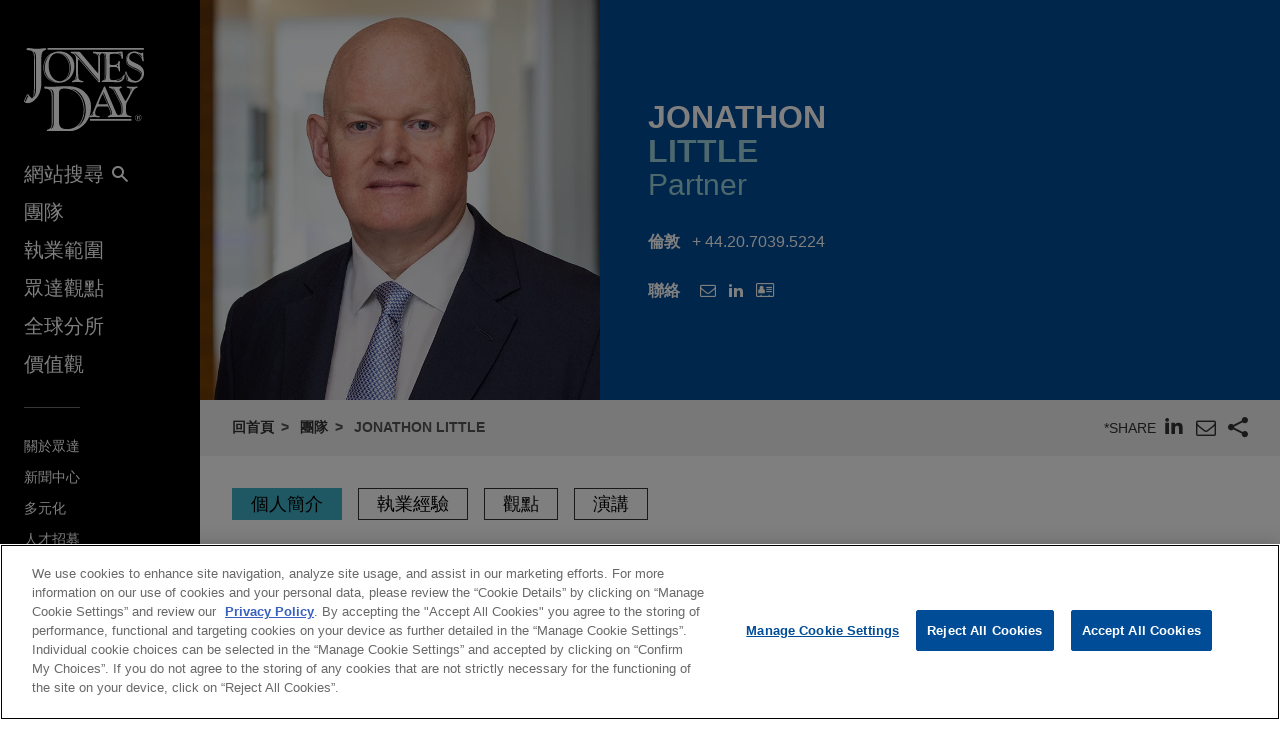

--- FILE ---
content_type: text/html; charset=utf-8
request_url: https://www.jonesday.com/zh-hant/lawyers/l/jonathon-little
body_size: 16676
content:


<!DOCTYPE html>
<html lang="zh">
<head>

<link rel="preconnect" href="https://cdn.cookielaw.org" />
<!-- OneTrust Cookies Consent Notice start for jonesday.com -->
<script type="text/javascript" src="https://cdn.cookielaw.org/consent/3a0c3272-9279-4166-b00e-aa629987b171-test/OtAutoBlock.js"></script>
<script async src="https://cdn.cookielaw.org/scripttemplates/otSDKStub.js" type="text/javascript" charset="UTF-8" data-domain-script="3a0c3272-9279-4166-b00e-aa629987b171-test"></script>
<script ="text/javascript">
    function OptanonWrapper() { }
</script>
<!-- OneTrust Cookies Consent Notice end for jonesday.com -->
    <link rel="preconnect" href="https://fonts.googleapis.com" />
    <link rel="preconnect" href="https://fonts.gstatic.com" crossorigin />
    <link rel="preload" as="style" href="https://fonts.googleapis.com/css?family=Roboto:300,300i,400,400i,700,700i&display=swap" />
    <meta name="viewport" content="width=device-width, initial-scale=1">
            <script>(function(w,d,s,l,i){w[l]=w[l]||[];w[l].push({'gtm.start':
new Date().getTime(),event:'gtm.js'});var f=d.getElementsByTagName(s)[0],
j=d.createElement(s),dl=l!='dataLayer'?'&l='+l:'';j.async=true;j.src=
'https://www.googletagmanager.com/gtm.js?id='+i+dl;f.parentNode.insertBefore(j,f);
})(window,document,'script','dataLayer','GTM-PRCGRKZ');
</script>

    <title>Jonathon Little | 團隊 | 繁體中文 | Jones Day</title>

<link rel="shortcut icon" type="image/ico" href="/favicon.ico" />
    <meta name="title" content="Jonathon Little | 團隊 | 繁體中文 | Jones Day" />
<meta name="description" content="Jonathon Little has more than 20 years of experience advising clients on high-value commercial and technology projects." />
<meta name="keywords" content="technology, outsourcing, telecoms, IT, licensing, software, e-business, data protection, privacy, cybersecurity, distance selling, e-commerce, BPO, insurance, aerospace, banking, manufacturing" />
<meta name="robots" content="INDEX,FOLLOW" />

<meta property="og:url" content="https://www.jonesday.com/zh-hant/lawyers/l/jonathon-little" />
<meta property="og:type" content="website" />
<meta property="og:title" content="Jonathon Little | 團隊" />
<meta property="og:description" content="" />
    <meta property="og:image" content="https://www.jonesday.com/-/media/images/attorneys/l/jrlittle.jpg?rev=84c733d285df4672b712453e8d074ceb&amp;hash=697AD0543E8CD538746F231CAA50A62D" />

<meta name="twitter:card" content="summary_large_image">
<meta name="twitter:site" content="@jonesday">
<meta name="twitter:title" content="Jonathon Little | 團隊">
<meta name="twitter:description" content="">
    <meta name="twitter:image:src" content="https://www.jonesday.com/-/media/images/attorneys/l/jrlittle.jpg?rev=84c733d285df4672b712453e8d074ceb&amp;hash=697AD0543E8CD538746F231CAA50A62D">

<meta name="facebook-domain-verification" content="y9ytbr7gnpddseyhpo9l8gciwzt5op" />




<script type="application/ld+json">
		{
		"@context": "http://schema.org",
		"@type": "Person",
		"@id": "https://www.jonesday.com/zh-hant/lawyers/l/jonathon-little",
		"name": "Jonathon Little",
		"url": "https://www.jonesday.com/zh-hant/lawyers/l/jonathon-little",
		"image": "https://www.jonesday.com/-/media/images/attorneys/l/jrlittle.jpg?rev=84c733d285df4672b712453e8d074ceb&amp;hash=697AD0543E8CD538746F231CAA50A62D",
		"telephone": "44.20.7039.5224",
		"knowsAbout": "Jonathon Little has more than 20 years of experience advising clients on high-value commercial and technology projects.",
		"sameAs": [
  "https://www.linkedin.com/in/jonathon-little-129b4123/"
],
		"jobTitle": "Partner",
		"worksFor" : {
				"@type": "Organization",
				"name": "Jones Day",
				"url": "https://www.jonesday.com/"
			}
		}
</script>


        <link rel="alternate" hreflang="en" href="https://www.jonesday.com/en/lawyers/l/jonathon-little" />
    <link rel="alternate" hreflang="es" href="https://www.jonesday.com/es/lawyers/l/jonathon-little" />
    <link rel="alternate" hreflang="ja" href="https://www.jonesday.com/ja/lawyers/l/jonathon-little" />
    <link rel="alternate" hreflang="pt" href="https://www.jonesday.com/pt/lawyers/l/jonathon-little" />
    <link rel="alternate" hreflang="fr" href="https://www.jonesday.com/fr/lawyers/l/jonathon-little" />
    <link rel="alternate" hreflang="zh-Hans" href="https://www.jonesday.com/zh-hans/lawyers/l/jonathon-little" />
    <link rel="alternate" hreflang="de" href="https://www.jonesday.com/de/lawyers/l/jonathon-little" />
    <link rel="alternate" hreflang="zh-Hant" href="https://www.jonesday.com/zh-hant/lawyers/l/jonathon-little" />
    <link rel="alternate" hreflang="it" href="https://www.jonesday.com/it/lawyers/l/jonathon-little" />
    <link rel="alternate" hreflang="ru" href="https://www.jonesday.com/ru/lawyers/l/jonathon-little" />
    <link rel="alternate" hreflang="nl" href="https://www.jonesday.com/nl/lawyers/l/jonathon-little" />
<link rel="canonical" href="https://www.jonesday.com/zh-hant/lawyers/l/jonathon-little" />
<link rel="alternate" hreflang="x-default" href="https://www.jonesday.com/en/lawyers/l/jonathon-little">
    
    <link href="https://fonts.googleapis.com/css?family=Roboto:300,300i,400,400i,700,700i&display=swap" rel="stylesheet">
    <link type="text/css" rel="stylesheet" href="/assets/main/public/styles/main.v-llsgsmhug0o8w1oympaq.css">
</head>
<body id="default" class="body">
            <noscript><iframe src="https://www.googletagmanager.com/ns.html?id=GTM-PRCGRKZ"
height="0" width="0" style="display:none;visibility:hidden"></iframe></noscript>

    <a href="#main" class="link--skip" aria-label="Skip to content link">Skip to content</a>
    <div class="body__inner">
<header class="header" aria-label="Site Header" id="header">
    <div class="header__inner" id="headervueapp">
        <div class="header__section header__section--center" aria-label="Primary search">
            <div class="header-search">
                <input class="header-search-input" id="header-search-input" data-language-abbreviation="zh-Hant" data-language-text="Chinese%20(Traditional)" placeholder="搜尋我們"
                       v-on:keyup.enter="submitSearch" />
                <a class="search-button-link"
                   v-on:click="submitSearch">
                    <span class="magnifying-glass-icon">
                        <svg focusable="false" enable-background="new 0 0 18 18" viewBox="0 0 18 18" xmlns="http://www.w3.org/2000/svg" role="img" aria-label="Search" class="search-button-svg"><title>Search</title><g fill="currentColor"><path class="magnifier-circle-svg" d="m8.368 16.736c-4.614 0-8.368-3.754-8.368-8.368s3.754-8.368 8.368-8.368 8.368 3.754 8.368 8.368-3.754 8.368-8.368 8.368m0-14.161c-3.195 0-5.793 2.599-5.793 5.793s2.599 5.793 5.793 5.793 5.793-2.599 5.793-5.793-2.599-5.793-5.793-5.793"></path><path d="m18.713 20c-.329 0-.659-.126-.91-.377l-4.552-4.551c-.503-.503-.503-1.318 0-1.82.503-.503 1.318-.503 1.82 0l4.552 4.551c.503.503.503 1.318 0 1.82-.252.251-.581.377-.91.377"></path></g></svg>
                    </span>
                </a>
            </div>

        </div>
        <button class="nav__link nav__link--lt nav__button header__search-button"
                v-bind:class="{'button--menu-active': menuactive}"
                v-on:click="toggleSearch"
                role="toggle"
                v-bind:aria-pressed="menuactive"
                v-bind:aria-hidden="mobile"
                v-bind:aria-label="(menuactive) ? 'close menu' : 'open menu'">
            <span class="icon icon-close">&#32;</span>
        </button>
        <div class="pagetools">
            <div class="pagetools__block pagetools__lang">
                <button class="button--tool" v-on:click="toggleLang">
                    <span class="icon icon-sphere">&#32;</span> 語言
                </button>
                <div class="pagetools__dropdown"
                     v-bind:class="{'pagetools__dropdown--active': langactive}"
                     v-bind:aria-expanded="langactive ? 'true' : 'false'">
                    <ul class="lang">
                        <li class="lang__item">
                            <a class="lang__link" href="https://www.jonesday.com/de"
                               lang="de"
                               v-bind:tab-index="(langactive) ? 0 : -1">
                                Deutsch
                            </a>
                        </li>
                        <li class="lang__item lang__item--active">
                            <a class="lang__link" href="https://www.jonesday.com/en"
                               lang="en"
                               v-bind:tab-index="(langactive) ? 0 : -1">
                                English
                            </a>
                        </li>
                        <li class="lang__item">
                            <a class="lang__link" href="https://www.jonesday.com/es"
                               lang="es"
                               v-bind:tab-index="(langactive) ? 0 : -1">
                                español
                            </a>
                        </li>
                        <li class="lang__item">
                            <a class="lang__link" href="https://www.jonesday.com/fr"
                               lang="fr"
                               v-bind:tab-index="(langactive) ? 0 : -1">
                                français
                            </a>
                        </li>
                        <li class="lang__item">
                            <a class="lang__link" href="https://www.jonesday.com/it"
                               lang="it"
                               v-bind:tab-index="(langactive) ? 0 : -1">
                                italiano
                            </a>
                        </li>
                        <li class="lang__item">
                            <a class="lang__link" href="https://www.jonesday.com/pt"
                               lang="pt"
                               v-bind:tab-index="(langactive) ? 0 : -1">
                                português
                            </a>
                        </li>
                        <li class="lang__item">
                            <a class="lang__link" href="https://www.jonesday.com/zh-hans"
                               lang="zh"
                               v-bind:tab-index="(langactive) ? 0 : -1">
                                中文(简体)
                            </a>
                        </li>
                        <li class="lang__item">
                            <a class="lang__link" href="https://www.jonesday.com/ja"
                               lang="ja"
                               v-bind:tab-index="(langactive) ? 0 : -1">
                                日本語
                            </a>
                        </li>
                    </ul>
                </div>
            </div>
        </div>
</header>        <div class="page">
            <div id="sidebarapp" class="page__aside">
    <div class="sidebar">
        <div class="sidebar__inner">
            <div class="brand">
                <div class="brand__content">
                        <a class="brand__link" href="https://www.jonesday.com/zh-hant">
                            <img src="/-/media/jonesday/logo.svg?rev=5124ee9ca43a460496830cc38ae2c3cc&amp;sc_lang=zh-hant&amp;la=zh-Hant&amp;hash=85968168542A11B769196B44A1F1D35D" class="brand__image" alt="Jones Day" />
                            <img src="/-/media/jonesday/logo.svg?rev=5124ee9ca43a460496830cc38ae2c3cc&amp;sc_lang=zh-hant&amp;la=zh-Hant&amp;hash=85968168542A11B769196B44A1F1D35D" class="brand__image brand__image--dk" alt="Jones Day" />
                        </a>
                </div>
            </div>
            <div class="sidebar__mobilemenu" v-bind:aria-hidden="!mobile" v-if="mobile">
                    <button type="button"
                            class="button button--menu menu__toggle"
                            v-bind:class="{'button--menu-active': searchactive}"
                            v-on:click="toggleSearch"
                            role="toggle"
                            v-bind:aria-pressed="searchactive"
                            v-bind:aria-hidden="!mobile"
                            v-bind:aria-label="(searchactive) ? 'close search' : 'open search'">
                        <span class="icon"
                              v-bind:class="{'icon-search': !searchactive, 'icon-close': searchactive}">&#32;</span>
                    </button>
                <button type="button"
                        class="button button--menu menu__toggle"
                        v-bind:class="{'button--menu-active': menuactive}"
                        v-on:click="toggleMenu"
                        role="toggle"
                        v-bind:aria-pressed="menuactive"
                        v-bind:aria-hidden="!mobile"
                        v-bind:aria-label="(menuactive) ? 'close menu' : 'open menu'">
                    <span class="icon"
                          v-bind:class="{'icon-menu': !menuactive, 'icon-close': menuactive}">&#32;</span>
                </button>
            </div>
            <nav class="menu"
                 v-bind:class="{'menu--active': menuactive}"
                 v-bind:aria-hidden="mobile && !menuactive"
                 aria-label="Site Nav">
                <ul class="nav nav--side">
                    <li class="nav__item nav__item--primary nav__search">
                        <button class="nav__link nav__link--lt nav__button nav__button--search"
                                v-bind:class="{'button--menu-active': menuactive}"
                                v-on:click="toggleSearch"
                                role="button"
                                v-bind:aria-pressed="menuactive"
                                v-bind:aria-hidden="mobile"
                                v-bind:aria-label="(menuactive) ? 'close menu' : '網站搜尋'">
                            網站搜尋<span class="icon icon-search icon-search--menu">&#32;</span>
                        </button>
                    </li>
                        <li class="nav__item nav__item--primary">
                            <a class="nav__link nav__link--lt" href="/zh-hant/lawyers" target="">團隊</a>
                        </li>
                        <li class="nav__item nav__item--primary">
                            <a class="nav__link nav__link--lt" href="/zh-hant/practices" target="">執業範圍</a>
                        </li>
                        <li class="nav__item nav__item--primary">
                            <a class="nav__link nav__link--lt" href="/zh-hant/insights" target="">眾達觀點</a>
                        </li>
                        <li class="nav__item nav__item--primary">
                            <a class="nav__link nav__link--lt" href="/zh-hant/locations" target="">全球分所</a>
                        </li>
                        <li class="nav__item nav__item--primary nav__item--lastoflist">
                            <a class="nav__link nav__link--lt" href="/zh-hant/values" target="">價值觀</a>
                        </li>
                </ul>
                <ul class="nav">
                        <li class="nav__item nav__item--secondary">
                            <a class="nav__link nav__link--lt" href="/zh-hant/firm" target="">關於眾達</a>
                        </li>
                        <li class="nav__item nav__item--secondary">
                            <a class="nav__link nav__link--lt" href="/zh-hant/news" target="">新聞中心</a>
                        </li>
                        <li class="nav__item nav__item--secondary">
                            <a class="nav__link nav__link--lt" href="/zh-hant/firm/inclusion" target="">多元化</a>
                        </li>
                        <li class="nav__item nav__item--secondary nav__item--lastoflist-page-tools">
                            <a class="nav__link nav__link--lt" href="http://www.jonesdaycareers.com" target="">人才招募</a>
                        </li>
                </ul>
                <ul class="nav nav__page-tools">
                    <li class="nav__item nav__item--secondary">
                        <button class="nav__link nav__link--lt nav__button" v-on:click="printPage">
                            列印
                        </button>
                    </li>
                    <li class="nav__item nav__item--secondary">
                        <div class="pagetools__lang">
                            <button class="nav__link nav__link--lt nav__button" v-on:click="toggleLang">
                                語言
                            </button>
                            <div class="pagetools__dropdown"
                                 v-bind:class="{'pagetools__dropdown--active': langactive}"
                                 v-bind:aria-expanded="langactive ? 'true' : 'false'">
                                <ul class="lang">
                                        <li class="lang__item">
                                            <a class="lang__link" href="https://www.jonesday.com/de"
                                               lang="de"
                                               v-bind:tab-index="(langactive) ? 0 : -1">
                                                Deutsch
                                            </a>
                                        </li>
                                        <li class="lang__item lang__item--active">
                                            <a class="lang__link" href="https://www.jonesday.com/en"
                                               lang="en"
                                               v-bind:tab-index="(langactive) ? 0 : -1">
                                                English
                                            </a>
                                        </li>
                                        <li class="lang__item">
                                            <a class="lang__link" href="https://www.jonesday.com/es"
                                               lang="es"
                                               v-bind:tab-index="(langactive) ? 0 : -1">
                                                español
                                            </a>
                                        </li>
                                        <li class="lang__item">
                                            <a class="lang__link" href="https://www.jonesday.com/fr"
                                               lang="fr"
                                               v-bind:tab-index="(langactive) ? 0 : -1">
                                                français
                                            </a>
                                        </li>
                                        <li class="lang__item">
                                            <a class="lang__link" href="https://www.jonesday.com/it"
                                               lang="it"
                                               v-bind:tab-index="(langactive) ? 0 : -1">
                                                italiano
                                            </a>
                                        </li>
                                        <li class="lang__item">
                                            <a class="lang__link" href="https://www.jonesday.com/pt"
                                               lang="pt"
                                               v-bind:tab-index="(langactive) ? 0 : -1">
                                                português
                                            </a>
                                        </li>
                                        <li class="lang__item">
                                            <a class="lang__link" href="https://www.jonesday.com/zh-hans"
                                               lang="zh"
                                               v-bind:tab-index="(langactive) ? 0 : -1">
                                                中文(简体)
                                            </a>
                                        </li>
                                        <li class="lang__item">
                                            <a class="lang__link" href="https://www.jonesday.com/ja"
                                               lang="ja"
                                               v-bind:tab-index="(langactive) ? 0 : -1">
                                                日本語
                                            </a>
                                        </li>
                                </ul>
                            </div>
                        </div>
                    </li>
                </ul>
            </nav>
        </div>
    </div>
</div>
            <div role="main" id="main" class="page__main" v-bind:class="{'page--ready': pageready}" v-viewport>
                <section class="hero hero--md hero--full">
    <div class="hero__inner hero__inner--full">
        <div class="profile">
            <div class="profile__col profile__col--media print--hide">
                <figure class="profile__media" role="presentation">
                    <img class="profile__image" src="/-/media/images/attorneys/l/jrlittle.jpg?rev=84c733d285df4672b712453e8d074ceb&amp;hash=697AD0543E8CD538746F231CAA50A62D" alt="jrlittle" />
                </figure>
            </div>
            <div class="profile__col">
                <h1 class="profile__row profile__row--short">
                        <span class="profile__name">Jonathon </span><span class="profile__name profile__name--em">Little</span>
                </h1>
                <h2 class="profile__row profile__row--tall">
                    <span class="profile__title">Partner</span>
                </h2>

                <p class="profile__row profile__row--meta profile__row--tall"
                   v-bind:aria-hidden="$root.mobile">
                    <span class="profile__meta--extra-spacing" style="display:block;">
                        <span class="profile__metatitle">倫敦</span>
                            <a href="tel:44.20.7039.5224" class="profile__metadetail profile__meta--link" aria-label="phone link - 44.20.7039.5224">+ 44.20.7039.5224</a>
                    </span>
                </p>

                <div class="profile__row print--hide">
                    <h2 class="profile__metatitle">聯絡</h2>
                    <ul class="profile__tools">

                            <li class="profile__tool profile__tool--nodesktop"
                                v-bind:aria-hidden="!$root.mobile">
                                <a aria-label="phone link - 44.20.7039.5224" href="tel:44.20.7039.5224" class="profile__metadetail profile__meta--link">
                                    <span class="icon icon-phone"></span>
                                </a>
                            </li>

                            <li class="profile__tool">
                                <a href="mailto:jrlittle@jonesday.com" aria-label="電子郵件 Jonathon Little" class="link--lt-2" target="_self">
                                    <span class="icon icon-envelope">&#32;</span>
                                </a>
                            </li>

                            <li class="profile__tool">
                                <a href="https://www.linkedin.com/in/jonathon-little-129b4123/" aria-label="LinkedIn" class="link--lt-2">
                                    <span class="icon icon-linkedin">&#32;</span>
                                </a>
                            </li>
                        <li class="profile__tool">
                            <a href="/zh-hant/lawyers/l/jonathon-little?format=vcard" aria-label="Jonathon Little: 電子名片" class="link--lt-2 profile__vcard">
                                <span class="icon icon-address-card"></span>
                            </a>
                        </li>
                    </ul>
                </div>
            </div>
        </div>
    </div>
</section>

<div class="container__fluid toolbar print--hide">
    <ul class=breadcrumbs >
        <li class=breadcrumbs__item>
                    <a class="breadcrumbs__text breadcrumbs__link" href="/zh-hant">回首頁</a>
        </li>
        <li class=breadcrumbs__item>
                    <a class="breadcrumbs__text breadcrumbs__link" href="/zh-hant/lawyers">團隊</a>
        </li>
        <li class=breadcrumbs__item>
                <span class=breadcrumbs__text>Jonathon Little</span>
        </li>
    </ul>
<togglestate inline-template>
    <div class="sharelist"
         v-bind:class="{'sharelist--active': active}">
        <h2 class="sharelist__title sharelist__trigger">
            *Share
        </h2>
        <ul class="sharelist__block">
                <li class="sharelist__item">
                    <a href="https://www.linkedin.com/shareArticle?mini=true&amp;url=https://www.jonesday.com/zh-hant/lawyers/l/jonathon-little&amp;title=Jonathon+Little+%7c+%e5%9c%98%e9%9a%8a&amp;summary=&amp;source=JonesDay" name="pageshare:linkedin" aria-label="pageshare:linkedin" class="button--base sharelist__trigger sharelist__trigger--linkedin">
                        <span class="icon icon-linkedin"></span>
                    </a>
                </li>
            <li class="sharelist__item">
                <button type="button" name="pageshare:email" aria-label="pageshare:email" 
                        class="button--base sharelist__trigger sharelist__trigger--mail" 
                        v-on:click="$root.mailPage('*Intersting page on www.jonesday.com')">
                    <span class="icon icon-envelope"></span>
                </button>
            </li>
                <li class="sharelist__item">
                    <button type="button" name="pageshare:social" aria-label="pageshare:social"
                            class="button--base sharelist__trigger sharelist__trigger--share"
                            v-bind:class="{'sharelist__trigger--active': active}"
                            v-on:click="toggle">
                        <span class="icon icon-share"></span>
                    </button>
                </li>
        </ul>
            <ul class="sharelist__block sharelist__more"
                v-bind:aria-hidden="!active"
                v-bind:class="{'sharelist__more--active': active}">
                    <li class="sharelist__item">
                        <a href="https://twitter.com/intent/tweet?url=https://www.jonesday.com/zh-hant/lawyers/l/jonathon-little&amp;text=Jonathon+Little+%7c+%e5%9c%98%e9%9a%8a&amp;via=繁體中文|JonesDay" name="pageshare:twitter" aria-label="pageshare:twitter" class="button--base sharelist__trigger sharelist__trigger--linkedin">
                            <span class="icon icon-x-logo"></span>
                        </a>
                    </li>
                    <li class="sharelist__item">
                        <a href="https://www.facebook.com/sharer/sharer.php?u=https://www.jonesday.com/zh-hant/lawyers/l/jonathon-little" name="pageshare:facebook" aria-label="pageshare:facebook" class="button--base sharelist__trigger sharelist__trigger--linkedin">
                            <span class="icon icon-facebook"></span>
                        </a>
                    </li>
            </ul>
    </div>
</togglestate>
</div>

<div class="page__content professional__detail">
    <pagenav inline-template>
        <div class="tabs__container" v-if="pagesections">
            <nav aria-label="Page nav" class="tabs" v-bind:class="{'tabs--show': $root.pageready}">
                <ul class="tabs__list" v-if="!mobile">
                    <li class="tabs__item" v-for="(section, index) in pagesections" v-bind:key="section.id">
                        <button class="button button__tab tabs__button" 
                                v-bind:class="[{'button__tab--active': isActive(section.id)}]" 
                                v-bind:aria-label="section.title"
                                v-bind:alt="section.title"
                                v-on:click="selectSection(section.id)" 
                                v-html="section.title"></button>
                    </li>
                </ul>
            </nav>
        </div>
    </pagenav>

  <div class="contentcol__container">
<main class="contentcol contentcol--main">
        <pagesectiontrigger class="section__trigger" v-bind:classprefix="'section__trigger'" v-bind:id="'overview'"><span class="icon section__trigger-icon">&#32;</span></pagesectiontrigger>
        <pagesection v-bind:title="'個人簡介'" v-bind:id="'overview'" inline-template>
            <section aria-label="個人簡介" class="section section--accordion section--initial-state" v-bind:style="{'height': heightstyle}" v-bind:class="[isActive() ? 'section--active' : 'section--inactive']" v-bind:aria-hidden="!isActive()">
                <div class="section__inner" ref="tab:heightelement">
                    <div class="section__block">
                        <div class="section__blockinner richtext richtext--highlightfirst">
<p>Jonathon Little has more than 20 years of experience advising clients on high-value commercial and technology projects. He works with both customers and suppliers across the full range of industry sectors.</p>
<p>Jonathon's practice covers contract negotiation and drafting, outsourcing, telecoms transactions and service agreements, network service arrangements, IT licensing, systems and software acquisition, e-business, framework agreements and other procurement structures, and agency and distribution agreements. He also has extensive experience in the regulatory areas that impact commercial law and technology, including data protection and privacy, cybersecurity, distance selling, and e-commerce rules.</p>
<p>Jonathon has a particular focus on large outsourcings, including IT, network, telecoms, business process outsourcing (BPO), and other arrangements, major transitional arrangements as part of M&amp;A transactions, as well as strategic IT procurements. He has led large outsourcing projects in the insurance, technology, aerospace, banking, and manufacturing sectors. He also works on the protection and evaluation of technology in corporate transactions.</p>
<p>Representative clients include AstraZeneca, Brit Insurance, Celgene, Daniel J. Edelman, EADS, Legal &amp; General, Orange Business Services, Procter &amp; Gamble, Racal Acoustics, Ryder, State Street Bank, Tech Mahindra, and WestCon.</p>
<p>Jonathon is recommended for IT work by <em>Chambers</em> and for commercial contracts, IT, and telecoms by <em>The Legal 500</em>. Before qualifying as a lawyer, he worked as a systems consultant with Andersen Consulting.</p>                        </div>
                    </div>

                </div>
            </section>
        </pagesection>
            <pagesectiontrigger class="section__trigger" v-bind:classprefix="'section__trigger'" v-bind:id="'experience'"><span class="icon section__trigger-icon">&#32;</span></pagesectiontrigger>
        <pagesection v-bind:title="'執業經驗  '"
                     v-bind:id="'experience'"
                     inline-template>
            <section aria-label="執業經驗  " class="section section--accordion section--initial-state" v-bind:style="{'height': heightstyle}" v-bind:class="[isActive() ? 'section--active' : 'section--inactive']" v-bind:aria-hidden="!isActive()">
                <div class="section__inner" ref="tab:heightelement">
                    <div class="richtext">
                        <h3>執業經驗  </h3>
<li class="BioExpItem"><a href="/en/experiencepractices/ExperienceDetail.aspx?experienceid=2884749"><span class="BioExpHeadline">International Automotive Components sells IAC Sweden to Tata AutoComp Systems</span></a><span class="BioExpAbstract">Jones Day advised International Automotive Components Group on IP licensing and services arrangements in connection with the sale of certain assets and other business of the bankruptcy estate of International Automotive Components Group Sweden AB to Tata AutoComp Systems.</span></li>
<li class="BioExpItem"><a href="/en/experiencepractices/ExperienceDetail.aspx?experienceid=2882006"><span class="BioExpHeadline">International Automotive Components Group sells IAC Logroño to Flex-N-Gate</span></a><span class="BioExpAbstract">Jones Day advised International Automotive Components Group in the sale of IAC Logroño to Flex-N-Gate.</span></li>
<li class="BioExpItem"><a href="/en/experiencepractices/ExperienceDetail.aspx?experienceid=2883974"><span class="BioExpHeadline">Molex acquires Smiths Interconnect</span></a><span class="BioExpAbstract">Jones Day is advising Molex, a leading global electronics connectivity innovator, in its acquisition of Smiths Interconnect, a subsidiary of United Kingdom-based Smiths Group plc, a leading provider of high-reliability connectivity products and solutions serving the aerospace and defense, medical, semiconductor test and industrial markets.</span></li>
<li class="BioExpItem"><a href="/en/experiencepractices/ExperienceDetail.aspx?experienceid=2883810"><span class="BioExpHeadline">Riverside portfolio company acquires Financial Edge and Euromoney Learning</span></a><span class="BioExpAbstract">Jones Day represented The Riverside Company in connection with the acquisition and financing by portfolio company Wall Street Prep of Financial Edge and Euromoney Learning, two leading global providers of financial education and professional development.</span></li>
<li class="BioExpItem"><a href="/en/experiencepractices/ExperienceDetail.aspx?experienceid=2884100"><span class="BioExpHeadline">CBRE Investment Management invests into a pan-European retail park fund</span></a><span class="BioExpAbstract">Jones Day advised CBRE Investment Management Indirect Limited, acting as investment manager for several of its discretionary clients, on a €500 million cornerstone investment into a pan-European retail park fund managed by Redevco and the acquisition of five assets across the UK and Belgium into the fund.</span></li>
<li class="BioExpItem"><a href="/en/experiencepractices/ExperienceDetail.aspx?experienceid=2882317"><span class="BioExpHeadline">Koch subsidiary TNS acquires BT’s Radianz business</span></a><span class="BioExpAbstract">Jones Day is advising Transaction Network Services (TNS), a subsidiary of Koch Equity Development, LLC, in connection with its acquisition of BT’s Radianz business.</span></li>
<li class="BioExpItem"><a href="/en/experiencepractices/ExperienceDetail.aspx?experienceid=2883003"><span class="BioExpHeadline">International Automotive Components Group sells IAC Slovakia to Artifex Interior Systems</span></a><span class="BioExpAbstract">Jones Day is advising International Automotive Components Group in the sale of IAC Group (Slovakia) s.r.o (IAC Slovakia) to Artifex Interior Systems.</span></li>
<li class="BioExpItem"><a href="/en/experiencepractices/ExperienceDetail.aspx?experienceid=2882960"><span class="BioExpHeadline">Madison International Realty acquires 24.5% stake in Puma Property Finance alongside a significant cornerstone commitment in debut institutional credit fund series</span></a><span class="BioExpAbstract">Jones Day advised Madison International Realty (“Madison”), a leading real estate private equity group, as part of its strategy of investing in high growth real estate operating platforms, in connection with the acquisition of a 24.5% stake in Puma Property Finance (“Puma”), a specialist lender to the U.K. real estate development market.</span></li>
<li class="BioExpItem"><a href="/en/experiencepractices/ExperienceDetail.aspx?experienceid=2882384"><span class="BioExpHeadline">True Capital invests in German Doner Kebab</span></a><span class="BioExpAbstract">Jones Day advised True Capital in its strategic investment in German Doner Kebab, a franchisor of quick serve kebab restaurants headquartered in the UK.</span></li>
<li class="BioExpItem"><a href="/en/experiencepractices/ExperienceDetail.aspx?experienceid=2882365"><span class="BioExpHeadline">Park Place Technologies acquires CSI Ltd</span></a><span class="BioExpAbstract">Jones Day advised Park Place Technologies, the leading global data center and networking optimization firm, on its acquisition of CSI Ltd, a UK-headquartered IT Managed Services Provider (MSP) specializing in hybrid multi-cloud solutions for legacy IBM systems.</span></li>
<li class="BioExpItem"><a href="/en/experiencepractices/ExperienceDetail.aspx?experienceid=2878069"><span class="BioExpHeadline">J.F. Lehman &amp; Company completes sale of Global Marine Group</span></a><span class="BioExpAbstract">Jones Day advised J.F. Lehman &amp; Company in the sale of the Global Marine Group, subsea telecom maintenance and installation services, supporting mission-critical global communications infrastructure, to Keppel Infrastructure Fund.</span></li>
<li class="BioExpItem"><a href="/en/experiencepractices/ExperienceDetail.aspx?experienceid=2881712"><span class="BioExpHeadline">Wall Family Enterprise sells WF Education Group</span></a><span class="BioExpAbstract">Jones Day advised Wall Family Enterprise, Inc. in the sale of WF Education Group to Commercial Services Group.</span></li>
<li class="BioExpItem"><a href="/en/experiencepractices/ExperienceDetail.aspx?experienceid=2880939"><span class="BioExpHeadline">Macquarie sells Evryo Power to PPC</span></a><span class="BioExpAbstract">Jones Day advised Macquarie Asset Management in the sale of its Romanian renewable energy business (Evryo Power) to PPC, a Greek publicly listed electric power company.</span></li>
<li class="BioExpItem"><a href="/en/experiencepractices/ExperienceDetail.aspx?experienceid=2881501"><span class="BioExpHeadline">Joint Administrators of The Body Shop International Limited (in administration) sell business and assets</span></a><span class="BioExpAbstract">Jones Day advised Geoffrey Rowley, Anthony Wright and Alastair Massey of FRP Advisory in their capacity as joint administrators of The Body Shop International Limited (in administration), an appointee of the shareholder, Aurelius Investment Advisory Limited, in connection with the trading administration and subsequent sale of the company's business and assets.</span></li>
<li class="BioExpItem"><a href="/en/experiencepractices/ExperienceDetail.aspx?experienceid=2880675"><span class="BioExpHeadline">QSRP invests in Chopstix</span></a><span class="BioExpAbstract">Jones Day advised Kharis Capital backed QSRP on the strategic investment into Chopstix Noodle Bars, a UK franchisor and operator of quick serve noodle bars.</span></li>
<li class="BioExpItem"><a href="/en/experiencepractices/ExperienceDetail.aspx?experienceid=2880128"><span class="BioExpHeadline">Sumitomo Heavy Industries participates in £300 million investment into Highview Power</span></a><span class="BioExpAbstract">Jones Day advised SHI, Ltd. (SHI) in connection with its follow-on investment into Highview Power, a global leader in long-duration liquid air energy storage (LAES) plants.</span></li>
<li class="BioExpItem"><a href="/en/experiencepractices/ExperienceDetail.aspx?experienceid=2879757"><span class="BioExpHeadline">TransDigm acquires division of GKN Aerospace</span></a><span class="BioExpAbstract">Jones Day represented TransDigm Group, a leading global developer and manufacturer of aerospace components, in connection with its acquisition of a division of GKN Aerospace that manufactures fuel systems and flotation devices (FPT Industries).</span></li>
<li class="BioExpItem"><a href="/en/experiencepractices/ExperienceDetail.aspx?experienceid=2878611"><span class="BioExpHeadline">Geely forms joint venture with Renault Group to launch leading powertrain technology company</span></a><span class="BioExpAbstract">Jones Day advised Geely Automobile Holdings Limited and Geely Holding Group on the creation of a 50/50 joint venture with Renault Group dedicated to becoming the global leader in developing, manufacturing, and supplying best-in-class hybrid and highly efficient internal combustion engine powertrains.</span></li>
<li class="BioExpItem"><a href="/en/experiencepractices/ExperienceDetail.aspx?experienceid=2879566"><span class="BioExpHeadline">AURELIUS acquires The Body Shop</span></a><span class="BioExpAbstract">Jones Day advised private equity investor AURELIUS on its acquisition of The Body Shop from Natura &amp; Co S.A.</span></li>
<li class="BioExpItem"><a href="/en/experiencepractices/ExperienceDetail.aspx?experienceid=2878072"><span class="BioExpHeadline">Macquarie acquires 50% of Enel Green Power Hellas</span></a><span class="BioExpAbstract">Jones Day represented Macquarie Asset Management, via Macquarie GIG Renewable Energy Fund 2 SCSp, in its acquisition of 50% of Enel Green Power Hellas from Enel Green Power S.p.A. for an enterprise value of approximately €980 million.</span></li>                    </div>

                </div>
            </section>
        </pagesection>

        <pagesectiontrigger class="section__trigger" v-bind:classprefix="'section__trigger'" v-bind:id="'insights'"><span class="icon section__trigger-icon">&#32;</span></pagesectiontrigger>
        <pagesection v-bind:title="'觀點'" v-bind:id="'insights'" inline-template>
            <section aria-label="Insights" class="section section--accordion section--initial-state" v-bind:style="{'height': heightstyle}" v-bind:class="[isActive() ? 'section--active' : 'section--inactive']" v-bind:aria-hidden="!isActive()">
                <div class="section__inner" ref="tab:heightelement">
                        <div class="section__block">
                            <div class="section__blockinner">
                                <div class="component">

                                    <div class="articleblock__list">
                                            <div class="articleblock">
                                                    <a class="articleblock__inner" href="https://www.jonesday.com/zh-hant/insights/2025/05/cjeu-ruling-on-asymmetric-jurisdiction-clause-validitytowards-uncertainty">
                                                        <p class="articleblock__row">
                                                                <span class="articleblock__meta">MAY 2025</span>
                                                                                                                            <span class="articleblock__meta">Commentary</span>
                                                        </p>
                                                        <h3 class="articleblock__row articleblock__row--short articleblock__title rt">CJEU Ruling on Asymmetric Jurisdiction Clause Validity—Towards (un)Certainty?</h3>
                                                    </a>
                                            </div>
                                            <div class="articleblock">
                                                    <a class="articleblock__inner" href="https://www.jonesday.com/zh-hant/insights/2025/03/overhauling-the-european-digital-landscape">
                                                        <p class="articleblock__row">
                                                                <span class="articleblock__meta">March 2025</span>
                                                                                                                            <span class="articleblock__meta">Handout</span>
                                                        </p>
                                                        <h3 class="articleblock__row articleblock__row--short articleblock__title rt">Overhauling the European Digital Landscape</h3>
                                                    </a>
                                            </div>
                                            <div class="articleblock">
                                                    <a class="articleblock__inner" href="https://www.jonesday.com/zh-hant/insights/2024/11/nis-2-directive-transposition-period-is-up-for-eu-member-states">
                                                        <p class="articleblock__row">
                                                                <span class="articleblock__meta">NOVEMBER 2024</span>
                                                                                                                            <span class="articleblock__meta">Alert</span>
                                                        </p>
                                                        <h3 class="articleblock__row articleblock__row--short articleblock__title rt">NIS 2 Directive: Transposition Period is Up for EU Member States</h3>
                                                    </a>
                                            </div>
                                            <div class="articleblock">
                                                    <a class="articleblock__inner" href="https://www.jonesday.com/zh-hant/insights/2024/10/eu-enacts-broad-cybersecurity-requirements-for-hardware-and-software">
                                                        <p class="articleblock__row">
                                                                <span class="articleblock__meta">OCTOBER 2024</span>
                                                                                                                            <span class="articleblock__meta">Commentary</span>
                                                        </p>
                                                        <h3 class="articleblock__row articleblock__row--short articleblock__title rt">EU Enacts Broad Cybersecurity Requirements for Hardware and Software Products</h3>
                                                    </a>
                                            </div>
                                            <div class="articleblock">
                                                    <a class="articleblock__inner" href="https://www.jonesday.com/zh-hant/insights/2024/01/eu-releases-data-act-to-facilitate-access-and-use-of-data">
                                                        <p class="articleblock__row">
                                                                <span class="articleblock__meta">JANUARY 2024</span>
                                                                                                                            <span class="articleblock__meta">Alert</span>
                                                        </p>
                                                        <h3 class="articleblock__row articleblock__row--short articleblock__title rt">EU Releases Data Act to Facilitate Access and Use of Data</h3>
                                                    </a>
                                            </div>
                                            <div class="articleblock">
                                                    <a class="articleblock__inner" href="https://www.jonesday.com/zh-hant/insights/2023/10/ukus-data-bridge-allows-transfer-of-personal-data-from-the-united-kingdom-to-the-united-states">
                                                        <p class="articleblock__row">
                                                                <span class="articleblock__meta">October 2023</span>
                                                                                                                            <span class="articleblock__meta">Alert</span>
                                                        </p>
                                                        <h3 class="articleblock__row articleblock__row--short articleblock__title rt">UK-U.S. Data Bridge Allows Transfer of Personal Data From the United Kingdom to the United States</h3>
                                                    </a>
                                            </div>
                                            <div class="articleblock">
                                                    <a class="articleblock__inner" href="https://www.jonesday.com/zh-hant/insights/2023/05/uk-cma-launches-review-of-antitrust-issues-in-ai">
                                                        <p class="articleblock__row">
                                                                <span class="articleblock__meta">MAY 2023</span>
                                                                                                                            <span class="articleblock__meta">Alert</span>
                                                        </p>
                                                        <h3 class="articleblock__row articleblock__row--short articleblock__title rt">UK CMA Launches Review of Antitrust Issues in Artificial Intelligence</h3>
                                                    </a>
                                            </div>
                                            <div class="articleblock">
                                                    <a class="articleblock__inner" href="https://www.jonesday.com/zh-hant/insights/2022/12/eu-adopts-enhanced-legal-cybersecurity-framework">
                                                        <p class="articleblock__row">
                                                                <span class="articleblock__meta">December 2022</span>
                                                                                                                            <span class="articleblock__meta">Alert</span>
                                                        </p>
                                                        <h3 class="articleblock__row articleblock__row--short articleblock__title rt">EU Adopts Enhanced Legal Framework to Provide for High Common Level of Cybersecurity</h3>
                                                    </a>
                                            </div>
                                            <div class="articleblock">
                                                    <a class="articleblock__inner" href="https://www.jonesday.com/zh-hant/insights/2022/09/european-commission-proposes-legislation-imposing-new-cybersecurity-requirements-on-digital-products">
                                                        <p class="articleblock__row">
                                                                <span class="articleblock__meta">September 2022</span>
                                                                                                                            <span class="articleblock__meta">Alert</span>
                                                        </p>
                                                        <h3 class="articleblock__row articleblock__row--short articleblock__title rt">European Commission Proposes Legislation Imposing New Cybersecurity Requirements on Digital Products</h3>
                                                    </a>
                                            </div>
                                            <div class="articleblock">
                                                    <a class="articleblock__inner" href="https://www.jonesday.com/zh-hant/insights/2022/02/uk-high-court-decision-affects-data-breach-claims">
                                                        <p class="articleblock__row">
                                                                <span class="articleblock__meta">February 2022</span>
                                                                                                                            <span class="articleblock__meta">Commentary</span>
                                                        </p>
                                                        <h3 class="articleblock__row articleblock__row--short articleblock__title rt">English High Court Confirms Narrow Approach to Assessment of Data Breach Liability</h3>
                                                    </a>
                                            </div>
                                    </div>
                                        <div class="button__bar">
                                            <a href="https://www.jonesday.com/zh-hant/site-search#t=coveof11eeb36&amp;f:@facetz95xlanguage=[Chinese%20%28Traditional%29]&amp;sort=date%20descending&amp;q=%22Jonathon%20Little%22" class="button button--lt button--sm">顯示全部</a>
                                        </div>
                                </div>
                            </div>
                        </div>
                                    </div>
            </section>
        </pagesection>

        <pagesectiontrigger class="section__trigger" v-bind:classprefix="'section__trigger'" v-bind:id="'events'"><span class="icon section__trigger-icon">&#32;</span></pagesectiontrigger>
        <pagesection v-bind:title="'演講'" v-bind:id="'events'" inline-template>
            <section aria-label="演講" class="section section--accordion section--initial-state" v-bind:style="{'height': heightstyle}" v-bind:class="[isActive() ? 'section--active' : 'section--inactive']" v-bind:aria-hidden="!isActive()">
                <div class="section__inner" ref="tab:heightelement">
                        <div class="section__block">
                            <div class="section__blockinner">
                                <div class="component">
                                                                            <div class="articleblock__list">
                                            <div class="section__inner professional__detail__rich-text-list" ref="tab:heightelement">
                                                <div class="richtext">
                                                    <h3 class="additional-enagements-tile"></h3>
<ul class="eventlist">
<li>March 15, 2017<br/><b>Webinar Series: EU General Data Protection Regulation (three-part series)</b></li>
<li>August 2, 2016<br/><b>A Briefing on the EU-U.S. Privacy Shield</b></li>
<li>June 29, 2016<br/><b>Brexit: UK votes to leave the EU: What happens next?</b></li>
<li>October 22, 2015<br/><b>PLI Seminars: European Court of Justice Strikes Down Safe Harbor: What it Means for Transatlantic Businesses</b></li>
<li>February 24, 2015<br/><b>Atlanta IAPP KnowledgeNet: EU Privacy Update</b></li>
<li>May 15, 2014<br/><b>European Labor & Employment Conference 2014: Managing Today’s Employment Relationships Across Europe</b></li>
</ul>                                                                                                            <div class="past-speaking-engagements">
                                                            
                                                        </div>
                                                </div>
                                            </div>
                                        </div>
                                </div>
                            </div>
                        </div>
                </div>
            </section>
        </pagesection>
</main><div role="complementary" class="contentcol contentcol--side">
        <div class="component component--side testimony">
            
            <blockquote class="testimony__details testimony__details--no-quote rt">
"Clients remark on his ‘exceptional contract law
knowledge’"            </blockquote>

                <cite class="testimony__cite rt">
Chambers                </cite>
        </div>
    <div class="component component--side">
        <accordion v-bind:defaultactive="[0,1]" inline-template>
            <div class="accordion">
                    <accordionitem class="accordion__item" inline-template>
                        <div>
                            <h3>
                                <button 
                                    class="accordion__trigger" 
                                    v-bind:class="{'accordion__trigger--active': isActive()}" 
                                    v-bind:aria-expanded="isActive() ? 'true' : 'false'"
                                    aria-controls="related_services"
                                    v-on:click="toggle()">執業範圍<span class="icon accordion__icon" v-bind:class="{'icon-minus': isActive(), 'icon-plus': !isActive()}">&#32;</span></button>
                            </h3>
                            <div id="related_services" class="accordion__content" v-bind:class="{'accordion__content--active': isActive()}" v-bind:style="{'height': heightstyle}">
                                <div class="accordion__inner" ref="heightelement">
                                    <ul class="component__list">
                                            <li class="component__listitem"><a href="/zh-hant/practices/intellectual-property">知識產權</a></li>
                                            <li class="component__listitem"><a href="/zh-hant/practices/cybersecurity-privacy--data-protection">網絡安全、私隱和資料保障</a></li>
                                            <li class="component__listitem"><a href="/zh-hant/practices/technology">科技</a></li>
                                    </ul>
                                </div>
                            </div>
                        </div>
                    </accordionitem>

                    <accordionitem class="accordion__item" inline-template>
                        <div>
                            <h3>
                                <button 
                                    class="accordion__trigger" 
                                    v-bind:class="{'accordion__trigger--active': isActive()}" 
                                    v-bind:aria-expanded="isActive() ? 'true' : 'false'"
                                    aria-controls="related_offices"
                                    v-on:click="toggle()">分所<span class="icon accordion__icon" v-bind:class="{'icon-minus': isActive(), 'icon-plus': !isActive()}">&#32;</span></button>
                            </h3>
                            <div id="related_offices" class="accordion__content" v-bind:class="{'accordion__content--active': isActive()}" v-bind:style="{'height': heightstyle}">
                                <div class="accordion__inner" ref="heightelement">
                                    <ul class="component__list">
                                            <li class="component__listitem"><a href="/zh-hant/locations/europe/london">倫敦</a></li>
                                    </ul>
                                </div>
                            </div>
                        </div>
                    </accordionitem>

                    <accordionitem class="accordion__item" inline-template>
                        <div>
                            <h3>
                                <button 
                                    class="accordion__trigger" 
                                    v-bind:class="{'accordion__trigger--active': isActive()}" 
                                    v-bind:aria-expanded="isActive() ? 'true' : 'false'"
                                    aria-controls="eduction_content"
                                    v-on:click="toggle()">學歷<span class="icon accordion__icon" v-bind:class="{'icon-minus': isActive(), 'icon-plus': !isActive()}">&#32;</span></button>
                            </h3>
                            <div id="eduction_content" class="accordion__content" v-bind:class="{'accordion__content--active': isActive()}" v-bind:style="{'height': heightstyle}">
                                <div class="accordion__inner" ref="heightelement">
                                    <ul class="component__list">
                                            <li class="component__listitem component__litetext rt">Bristol University (Diploma in Intellectual Property Law and Practice 1994); The College of Law, Chancery Lane (Law Society Finals with first class honours 1991; Common Professional Examination with commended pass 1990); Oxford University (B.A. in Philosophy, Politics and Economics Upper Second Class Division One with honours 1988)</li>

                                    </ul>
                                </div>
                            </div>
                        </div>
                    </accordionitem>

                    <accordionitem class="accordion__item" inline-template>
                        <div>
                            <h3>
                                <button 
                                    class="accordion__trigger" 
                                    v-bind:class="{'accordion__trigger--active': isActive()}" 
                                    v-bind:aria-expanded="isActive() ? 'true' : 'false'"
                                    aria-controls="bar_admission_content"
                                    v-on:click="toggle()">執業與法院資格<span class="icon accordion__icon" v-bind:class="{'icon-minus': isActive(), 'icon-plus': !isActive()}">&#32;</span></button>
                            </h3>
                            <div id="bar_admission_content" class="accordion__content" v-bind:class="{'accordion__content--active': isActive()}" v-bind:style="{'height': heightstyle}">
                                <div class="accordion__inner" ref="heightelement">
                                    <ul class="component__list">
                                            <li class="component__listitem component__litetext rt">Solicitor of the Senior Courts of England and Wales</li>

                                    </ul>
                                </div>
                            </div>
                        </div>
                    </accordionitem>


                    <accordionitem class="accordion__item" inline-template>
                        <div>
                            <h3>
                                <button 
                                    class="accordion__trigger" 
                                    v-bind:class="{'accordion__trigger--active': isActive()}" 
                                    v-bind:aria-expanded="isActive() ? 'true' : 'false'"
                                    aria-controls="honors_distinctions"
                                    v-on:click="toggle()">榮譽與肯定<span class="icon accordion__icon" v-bind:class="{'icon-minus': isActive(), 'icon-plus': !isActive()}">&#32;</span></button>
                            </h3>
                            <div id="honors_distinctions" class="accordion__content" v-bind:class="{'accordion__content--active': isActive()}" v-bind:style="{'height': heightstyle}">
                                <div class="accordion__inner" ref="heightelement">
                                    <ul class="component__list">
                                            <li class="component__listitem component__litetext rt"><p>Member, International Association of Privacy Professionals</p>
<p>Certified International Privacy Professional/Europe (CIPP/E)</p></li>

                                    </ul>
                                </div>
                            </div>
                        </div>
                    </accordionitem>


            </div>
        </accordion>
    </div>
</div>
  </div>
</div>

    <emaildisclaimer inline-template>
        <div class="modal-mask" v-bind:class="{'active': active}" v-bind:aria-hidden="[active ? 'false' : 'true']">
            <section class="section modal-wrapper">
                <div class="page-limit page-limit-narrow modal-container">
                    <h2 class="component-title modal-header richtext">*Before sending, please note:</h2>
                    <div class="richtext modal-body">
                        *Information on <a href="/zh-hant">www.jonesday.com</a>&nbsp;is for general use and is not legal advice. The mailing of this email is not intended to create, and receipt of it does not constitute, an attorney-client relationship. Anything that you send to anyone at our Firm will not be confidential or privileged unless we have agreed to represent you. If you send this email, you confirm that you have read and understand this notice.
                    </div>
                    <button class="button prompt__button" v-on:click='sendEmail()'>*Accept</button>
                    <button class="button prompt__button" v-on:click='close()'> *Cancel</button>
               </div>
            </section>
        </div>
    </emaildisclaimer>

            </div>
        </div>
    </div>
    <footer class="footer" aria-label="footer">
        <div class="footer__row">
            <div class="container__fluid">
                <nav class="nav" aria-label="*Navigation">
                    <ul class="nav__list nav__list--center">
                            <li class="nav__item nav__item--inline nav__item--spaced">
                                <a class="nav__link" href="/zh-hant/attorney-advertising" target="">律師廣告聲明</a>
                            </li>
                            <li class="nav__item nav__item--inline nav__item--spaced">
                                <a class="nav__link" href="https://jonesday-ecommunications.com/5/69/landing-pages/contact-us-form---website-(traditional-chinese).asp" target="_blank">聯繫我們</a>
                            </li>
                            <li class="nav__item nav__item--inline nav__item--spaced">
                                <a class="nav__link" href="/zh-hant/disclaimer" target="">免責聲明</a>
                            </li>
                            <li class="nav__item nav__item--inline nav__item--spaced">
                                <a class="nav__link" href="/zh-hant/privacy" target="">私隱政策</a>
                            </li>
                            <li class="nav__item nav__item--inline nav__item--spaced">
                                <a class="nav__link" href="/zh-hant/copyright" target="">版權</a>
                            </li>
                    </ul>
                </nav>
            </div>
        </div>
    <div class="footer__row footer__row--tall footer__row--lt">
            <div class="container__fluid">
                <nav class="nav" aria-label="*Social">
                    <ul class="nav__list nav__list--center">
                            <li class="nav__item nav__item--soc nav__item--inline">
                                <a class="nav__link link__social--linkedin" aria-label="LinkedIn" href="https://www.linkedin.com/company/jones-day" target="_blank" rel="noopener noreferrer">
                                    <span class="icon icon-linkedin-blue">&#32;</span>
                                </a>
                            </li>
                            <li class="nav__item nav__item--soc nav__item--inline">
                                <a class="nav__link link__social--twitter" aria-label="Twitter" href="https://www.twitter.com/jonesday" target="_blank" rel="noopener noreferrer">
                                    <span class="icon icon-x-logo">&#32;</span>
                                </a>
                            </li>
                            <li class="nav__item nav__item--soc nav__item--inline">
                                <a class="nav__link link__social--facebook" aria-label="Facebook" href="https://www.facebook.com/JonesDayLawFirm/" target="_blank" rel="noopener noreferrer">
                                    <span class="icon icon-facebook">&#32;</span>
                                </a>
                            </li>
                            <li class="nav__item nav__item--soc nav__item--inline">
                                <a class="nav__link link__social--youtube" aria-label="Youtube" href="https://www.youtube.com/user/JonesDayLawFirm" target="_blank" rel="noopener noreferrer">
                                    <span class="icon icon-youtubenew">&#32;</span>
                                </a>
                            </li>
                            <li class="nav__item nav__item--soc nav__item--inline">
                                <a class="nav__link link__social--rss" aria-label="RSS" href="/zh-hant/rss" target="" rel="noopener noreferrer">
                                    <span class="icon icon-feed">&#32;</span>
                                </a>
                            </li>
                    </ul>
                </nav>
            </div>
        <div class="copyright">&copy; 2025 繁體中文 | Jones Day</div>
    </div>
</footer>
        <script type="text/x-template" id="peoplegrid">
            <ul class="grid grid--4-spaced" v-if="items">
                <li class="grid__item" v-for="person in items">

                    <div class="person">
                        <a class="person__link" v-bind:href="person.url">
                            <div class="person__row person__row--img" v-if="person.image">
                                <figure class="person__media">
                                    <img class="person__image" v-bind:src="person.image" v-bind:alt="person.name" />
                                </figure>
                            </div>
                            <p class="person__row"><span class="person__name" v-html="person.name"></span></p>
                            <h6 class="person__row"><span class="person__title" v-html="person.title"></span></h6>
                        </a>
                        <div class="person__row" v-if="person.focus">
                            <span class="person__focus" v-for="focus in person.focus" v-html="focus"></span>
                        </div>
                        <div class="person__row" v-if="person.locations">
                            <p v-for="location in person.locations"><span class="person__meta"><a v-bind:href="location.url" v-html="location.name"></a></span><span class="person__meta"><a class="person__phone" v-bind:aria-label="'phone link:' + location.phone" v-bind:href="'tel:' + location.phone" v-html="location.phone"></a></span></p>
                        </div>
                        <div class="person__row">
                            <a class="person__meta" v-bind:href="'mailto:' + person.email" v-html="person.email"></a>
                        </div>
                        <div class="person__row" v-if="person.vcard">
                            <a class="person__meta" v-bind:href="person.vcard">vCard</a>
                        </div>
                    </div>

                </li>
            </ul>
        </script>
        <script data-ot-ignore src="/assets/Main/public/scripts/main.v-gwbqyjoqsn4vz3j6imagda.js"></script>
</body>
</html>
